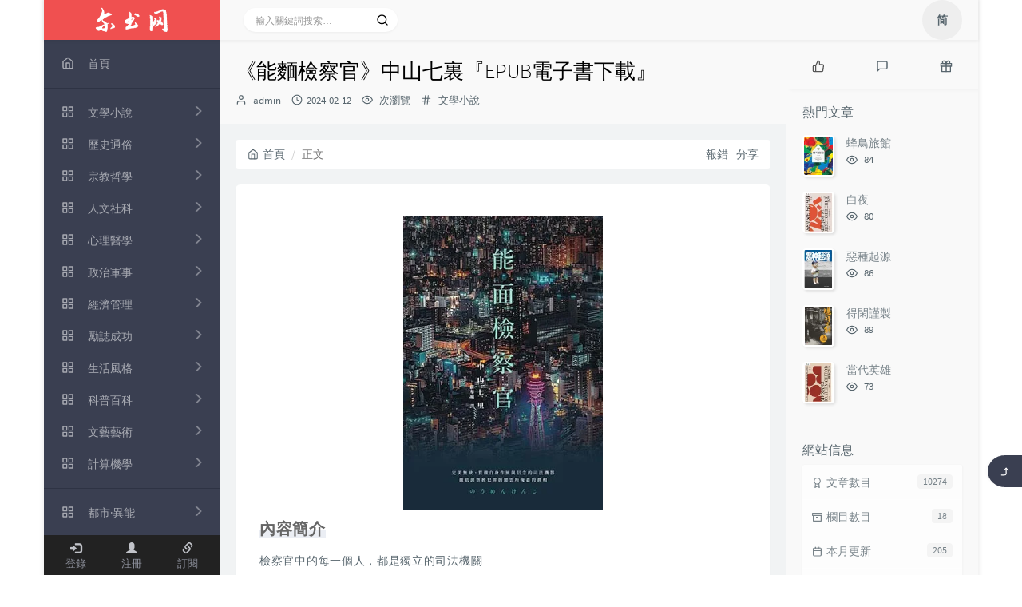

--- FILE ---
content_type: text/html; charset=utf-8
request_url: https://www.ershu.org/book/3164.html
body_size: 9346
content:
<!DOCTYPE HTML>
<html lang="zh-Hant">
<head>
    <meta name="viewport" content="width=device-width, initial-scale=1">
    <meta charset="UTF-8">
    <meta http-equiv="X-UA-Compatible" content="IE=edge, chrome=1">
    <meta name="renderer" content="webkit">
    <meta name="theme-color" content="#ffffff">
    <meta http-equiv="x-dns-prefetch-control" content="on">
    <link rel="dns-prefetch" href="https://www.ershu.org">
    <title>《能麵檢察官》中山七裏 EPUB電子書下載 - 爾書網</title>
    <link rel="icon" type="image/ico" href="/favicon.ico">
    <meta name="keywords" content=",中山七裏,能麵檢察官EPUB下載,能麵檢察官EPUB電子書">
    <meta name="description" content="《能麵檢察官》，檢察官中的每一個人，都是獨立的司法機關絕不察言觀色、絕不揣摩上意、絕不迎合世間的常識完美無缺、貫徹自身作風與信念的司法機器大阪地方檢察廳的王牌・不破俊太郎將一舉揭露龐大組織體係內部的禁忌祕密毫無情緒波動……">
    <script src="/skin/js/jquery.min.js"></script>
    <link rel="stylesheet" href="/skin/css/bootstrap.min.css">
    <script src="/skin/js/bootstrap.min.js"></script>
    <script src="/skin/js/lazysizes.min.js"></script>
    <link rel="stylesheet" href="/skin/css/style.css">
</head>
<body id="body">
  <div id="alllayout" class="app app-aside-fix container app-header-fixed ">
  <!-- headnav -->
<header id="header" class="app-header navbar box-shadow-bottom-lg">
<!-- navbar header交集處 -->
<div id="header_left" class="text-ellipsis navbar-header bg-danger">
	<button class="pull-right visible-xs" ui-toggle-class="show animated animated-lento fadeIn" target=".navbar-collapse">
		<span class="menu-icons"><svg xmlns="http://www.w3.org/2000/svg" width="16px" height="16px" viewBox="0 0 24 24" fill="none" stroke="currentColor" stroke-width="2" stroke-linecap="round" stroke-linejoin="round" class="feather feather-search"><circle cx="11" cy="11" r="8"></circle><line x1="21" y1="21" x2="16.65" y2="16.65"></line></svg></span>
	</button>
	<button class="pull-left visible-xs" ui-toggle-class="off-screen animated" target=".app-aside" ui-scroll="app">
		<span class="menu-icons"><svg xmlns="http://www.w3.org/2000/svg" width="16px" height="16px" viewBox="0 0 24 24" fill="none" stroke="currentColor" stroke-width="2" stroke-linecap="round" stroke-linejoin="round" class="feather feather-menu"><line x1="3" y1="12" x2="21" y2="12"></line><line x1="3" y1="6" x2="21" y2="6"></line><line x1="3" y1="18" x2="21" y2="18"></line></svg></span>
	</button>
	<!-- brand -->
	<a href="/" class="navbar-brand text-lt">
		<span id="navbar-brand-dark" class=""><img src="/skin/img/logo.png" alt="爾書網"></span>
	</a>
	<!-- / brand -->
</div>
<!-- / navbar header -->

<!-- navbar collapse頂部導航 -->
<div id="header_right" class="collapse pos-rlt navbar-collapse bg-white-only">
	<form id="searchform1" class="searchform navbar-form navbar-form-sm navbar-left shift" method="post" role="search" action="/e/search/index.php">
		<div class="form-group">
			<div class="input-group rounded bg-white-pure box-shadow-wrap-normal">
				<input autocomplete="off" id="search_input" type="search" name="keyboard" class="transparent rounded form-control input-sm no-borders padder" required="" placeholder="輸入關鍵詞搜索…">
				<input type="hidden" name="shu" value="tbname">
				<input type="hidden" name="show" value="title">
				<input type="hidden" name="tempid" value="1">
				<ul id="search_tips_drop" class="overflow-y-auto small-scroll-bar dropdown-menu hide" style="display:block;top:30px; left: 0px;">
				</ul>
				<span id="search_submit" class="transparent input-group-btn">
				  <button type="submit" class="transparent btn btn-sm" aria-label="搜索">
					  <span class="feathericons" id="icon-search"><svg xmlns="http://www.w3.org/2000/svg" width="16px" height="16px" viewBox="0 0 24 24" fill="none" stroke="currentColor" stroke-width="2" stroke-linecap="round" stroke-linejoin="round" class="feather feather-search"><circle cx="11" cy="11" r="8"></circle><line x1="21" y1="21" x2="16.65" y2="16.65"></line></svg></span>
				  </button>
			  </span>
			</div>
		</div>
	</form>
	<ul class="nav navbar-nav navbar-right">
		<li class="dropdown"><a id="StranLink" class="dropdown-toggle">簡</a></li>
	</ul>
</div>
<!-- / navbar collapse -->
</header>

    <aside id="aside" class="gpu-speed app-aside hidden-xs bg-dark">
      <!-- aside-wrap -->
<div class="aside-wrap" layout="column">
	<div class="navi-wrap scroll-y scroll-hide" flex>
		<!-- user -->
		<div class="clearfix hidden-xs text-center hide" id="aside-user">
			<div class="dropdown wrapper ">
			<div ui-nav><a href="/"><span class="thumb-lg w-auto-folded avatar m-t-sm"><img src="/skin/img/logob.png" class="img-full img-circle" alt="爾書"></span></a></div>
			<a href="#" data-toggle="dropdown" class="dropdown-toggle hidden-folded"><span class="block m-t-sm"><strong class="font-bold text-lt">一廚爾書</strong></span></a>
			</div>
		</div>
		<!-- / user -->
		
		<!-- nav -->
		<nav ui-nav class="navi clearfix">
			<ul class="nav">

			<li><a href="/" class="auto m-t-sm"><span class="nav-icon"><svg xmlns="http://www.w3.org/2000/svg" width="16px" height="16px" viewBox="0 0 24 24" fill="none" stroke="currentColor" stroke-width="2" stroke-linecap="round" stroke-linejoin="round" class="feather feather-home"><path d="M3 9l9-7 9 7v11a2 2 0 0 1-2 2H5a2 2 0 0 1-2-2z"></path><polyline points="9 22 9 12 15 12 15 22"></polyline></svg></span><span>首頁</span></a></li>
			<li class="line dk hidden-folded"></li>
			<li><a target="_self" href="/type/4_0.html" class ="auto">
			<span class="pull-right text-muted glyphicon glyphicon-menu-right"><b class="badge pull-right"></b></span>
			<span class="nav-icon"><svg xmlns="http://www.w3.org/2000/svg" width="16px" height="16px" viewBox="0 0 24 24" fill="none" stroke="currentColor" stroke-width="2" stroke-linecap="round" stroke-linejoin="round" class="feather feather-grid"><rect x="3" y="3" width="7" height="7"></rect><rect x="14" y="3" width="7" height="7"></rect><rect x="14" y="14" width="7" height="7"></rect><rect x="3" y="14" width="7" height="7"></rect></svg></span>
			<span>文學小說</span></a></li>
			<li><a target="_self" href="/type/6_0.html" class ="auto">
			<span class="pull-right text-muted glyphicon glyphicon-menu-right"><b class="badge pull-right"></b></span>
			<span class="nav-icon"><svg xmlns="http://www.w3.org/2000/svg" width="16px" height="16px" viewBox="0 0 24 24" fill="none" stroke="currentColor" stroke-width="2" stroke-linecap="round" stroke-linejoin="round" class="feather feather-grid"><rect x="3" y="3" width="7" height="7"></rect><rect x="14" y="3" width="7" height="7"></rect><rect x="14" y="14" width="7" height="7"></rect><rect x="3" y="14" width="7" height="7"></rect></svg></span>
			<span>歷史通俗</span></a></li>
			<li><a target="_self" href="/type/10_0.html" class ="auto">
			<span class="pull-right text-muted glyphicon glyphicon-menu-right"><b class="badge pull-right"></b></span>
			<span class="nav-icon"><svg xmlns="http://www.w3.org/2000/svg" width="16px" height="16px" viewBox="0 0 24 24" fill="none" stroke="currentColor" stroke-width="2" stroke-linecap="round" stroke-linejoin="round" class="feather feather-grid"><rect x="3" y="3" width="7" height="7"></rect><rect x="14" y="3" width="7" height="7"></rect><rect x="14" y="14" width="7" height="7"></rect><rect x="3" y="14" width="7" height="7"></rect></svg></span>
			<span>宗教哲學</span></a></li>
			<li><a target="_self" href="/type/5_0.html" class ="auto">
			<span class="pull-right text-muted glyphicon glyphicon-menu-right"><b class="badge pull-right"></b></span>
			<span class="nav-icon"><svg xmlns="http://www.w3.org/2000/svg" width="16px" height="16px" viewBox="0 0 24 24" fill="none" stroke="currentColor" stroke-width="2" stroke-linecap="round" stroke-linejoin="round" class="feather feather-grid"><rect x="3" y="3" width="7" height="7"></rect><rect x="14" y="3" width="7" height="7"></rect><rect x="14" y="14" width="7" height="7"></rect><rect x="3" y="14" width="7" height="7"></rect></svg></span>
			<span>人文社科</span></a></li>
			<li><a target="_self" href="/type/7_0.html" class ="auto">
			<span class="pull-right text-muted glyphicon glyphicon-menu-right"><b class="badge pull-right"></b></span>
			<span class="nav-icon"><svg xmlns="http://www.w3.org/2000/svg" width="16px" height="16px" viewBox="0 0 24 24" fill="none" stroke="currentColor" stroke-width="2" stroke-linecap="round" stroke-linejoin="round" class="feather feather-grid"><rect x="3" y="3" width="7" height="7"></rect><rect x="14" y="3" width="7" height="7"></rect><rect x="14" y="14" width="7" height="7"></rect><rect x="3" y="14" width="7" height="7"></rect></svg></span>
			<span>心理醫學</span></a></li>
			<li><a target="_self" href="/type/8_0.html" class ="auto">
			<span class="pull-right text-muted glyphicon glyphicon-menu-right"><b class="badge pull-right"></b></span>
			<span class="nav-icon"><svg xmlns="http://www.w3.org/2000/svg" width="16px" height="16px" viewBox="0 0 24 24" fill="none" stroke="currentColor" stroke-width="2" stroke-linecap="round" stroke-linejoin="round" class="feather feather-grid"><rect x="3" y="3" width="7" height="7"></rect><rect x="14" y="3" width="7" height="7"></rect><rect x="14" y="14" width="7" height="7"></rect><rect x="3" y="14" width="7" height="7"></rect></svg></span>
			<span>政治軍事</span></a></li>
			<li><a target="_self" href="/type/3_0.html" class ="auto">
			<span class="pull-right text-muted glyphicon glyphicon-menu-right"><b class="badge pull-right"></b></span>
			<span class="nav-icon"><svg xmlns="http://www.w3.org/2000/svg" width="16px" height="16px" viewBox="0 0 24 24" fill="none" stroke="currentColor" stroke-width="2" stroke-linecap="round" stroke-linejoin="round" class="feather feather-grid"><rect x="3" y="3" width="7" height="7"></rect><rect x="14" y="3" width="7" height="7"></rect><rect x="14" y="14" width="7" height="7"></rect><rect x="3" y="14" width="7" height="7"></rect></svg></span>
			<span>經濟管理</span></a></li>
			<li><a target="_self" href="/type/1_0.html" class ="auto">
			<span class="pull-right text-muted glyphicon glyphicon-menu-right"><b class="badge pull-right"></b></span>
			<span class="nav-icon"><svg xmlns="http://www.w3.org/2000/svg" width="16px" height="16px" viewBox="0 0 24 24" fill="none" stroke="currentColor" stroke-width="2" stroke-linecap="round" stroke-linejoin="round" class="feather feather-grid"><rect x="3" y="3" width="7" height="7"></rect><rect x="14" y="3" width="7" height="7"></rect><rect x="14" y="14" width="7" height="7"></rect><rect x="3" y="14" width="7" height="7"></rect></svg></span>
			<span>勵誌成功</span></a></li>
			<li><a target="_self" href="/type/12_0.html" class ="auto">
			<span class="pull-right text-muted glyphicon glyphicon-menu-right"><b class="badge pull-right"></b></span>
			<span class="nav-icon"><svg xmlns="http://www.w3.org/2000/svg" width="16px" height="16px" viewBox="0 0 24 24" fill="none" stroke="currentColor" stroke-width="2" stroke-linecap="round" stroke-linejoin="round" class="feather feather-grid"><rect x="3" y="3" width="7" height="7"></rect><rect x="14" y="3" width="7" height="7"></rect><rect x="14" y="14" width="7" height="7"></rect><rect x="3" y="14" width="7" height="7"></rect></svg></span>
			<span>生活風格</span></a></li>
			<li><a target="_self" href="/type/11_0.html" class ="auto">
			<span class="pull-right text-muted glyphicon glyphicon-menu-right"><b class="badge pull-right"></b></span>
			<span class="nav-icon"><svg xmlns="http://www.w3.org/2000/svg" width="16px" height="16px" viewBox="0 0 24 24" fill="none" stroke="currentColor" stroke-width="2" stroke-linecap="round" stroke-linejoin="round" class="feather feather-grid"><rect x="3" y="3" width="7" height="7"></rect><rect x="14" y="3" width="7" height="7"></rect><rect x="14" y="14" width="7" height="7"></rect><rect x="3" y="14" width="7" height="7"></rect></svg></span>
			<span>科普百科</span></a></li>
			<li><a target="_self" href="/type/9_0.html" class ="auto">
			<span class="pull-right text-muted glyphicon glyphicon-menu-right"><b class="badge pull-right"></b></span>
			<span class="nav-icon"><svg xmlns="http://www.w3.org/2000/svg" width="16px" height="16px" viewBox="0 0 24 24" fill="none" stroke="currentColor" stroke-width="2" stroke-linecap="round" stroke-linejoin="round" class="feather feather-grid"><rect x="3" y="3" width="7" height="7"></rect><rect x="14" y="3" width="7" height="7"></rect><rect x="14" y="14" width="7" height="7"></rect><rect x="3" y="14" width="7" height="7"></rect></svg></span>
			<span>文藝藝術</span></a></li>
			<li><a target="_self" href="/type/2_0.html" class ="auto">
			<span class="pull-right text-muted glyphicon glyphicon-menu-right"><b class="badge pull-right"></b></span>
			<span class="nav-icon"><svg xmlns="http://www.w3.org/2000/svg" width="16px" height="16px" viewBox="0 0 24 24" fill="none" stroke="currentColor" stroke-width="2" stroke-linecap="round" stroke-linejoin="round" class="feather feather-grid"><rect x="3" y="3" width="7" height="7"></rect><rect x="14" y="3" width="7" height="7"></rect><rect x="14" y="14" width="7" height="7"></rect><rect x="3" y="14" width="7" height="7"></rect></svg></span>
			<span>計算機學</span></a></li>
			<li class="line dk"></li>
			<li><a target="_self" href="/type/13_0.html" class ="auto">
			<span class="pull-right text-muted glyphicon glyphicon-menu-right"><b class="badge pull-right"></b></span>
			<span class="nav-icon"><svg xmlns="http://www.w3.org/2000/svg" width="16px" height="16px" viewBox="0 0 24 24" fill="none" stroke="currentColor" stroke-width="2" stroke-linecap="round" stroke-linejoin="round" class="feather feather-grid"><rect x="3" y="3" width="7" height="7"></rect><rect x="14" y="3" width="7" height="7"></rect><rect x="14" y="14" width="7" height="7"></rect><rect x="3" y="14" width="7" height="7"></rect></svg></span>
			<span>都市·異能</span></a></li>
			<li><a target="_self" href="/type/14_0.html" class ="auto">
			<span class="pull-right text-muted glyphicon glyphicon-menu-right"><b class="badge pull-right"></b></span>
			<span class="nav-icon"><svg xmlns="http://www.w3.org/2000/svg" width="16px" height="16px" viewBox="0 0 24 24" fill="none" stroke="currentColor" stroke-width="2" stroke-linecap="round" stroke-linejoin="round" class="feather feather-grid"><rect x="3" y="3" width="7" height="7"></rect><rect x="14" y="3" width="7" height="7"></rect><rect x="14" y="14" width="7" height="7"></rect><rect x="3" y="14" width="7" height="7"></rect></svg></span>
			<span>玄幻·奇幻</span></a></li>
			<li><a target="_self" href="/type/15_0.html" class ="auto">
			<span class="pull-right text-muted glyphicon glyphicon-menu-right"><b class="badge pull-right"></b></span>
			<span class="nav-icon"><svg xmlns="http://www.w3.org/2000/svg" width="16px" height="16px" viewBox="0 0 24 24" fill="none" stroke="currentColor" stroke-width="2" stroke-linecap="round" stroke-linejoin="round" class="feather feather-grid"><rect x="3" y="3" width="7" height="7"></rect><rect x="14" y="3" width="7" height="7"></rect><rect x="14" y="14" width="7" height="7"></rect><rect x="3" y="14" width="7" height="7"></rect></svg></span>
			<span>武俠·仙俠</span></a></li>
			<li><a target="_self" href="/type/18_0.html" class ="auto">
			<span class="pull-right text-muted glyphicon glyphicon-menu-right"><b class="badge pull-right"></b></span>
			<span class="nav-icon"><svg xmlns="http://www.w3.org/2000/svg" width="16px" height="16px" viewBox="0 0 24 24" fill="none" stroke="currentColor" stroke-width="2" stroke-linecap="round" stroke-linejoin="round" class="feather feather-grid"><rect x="3" y="3" width="7" height="7"></rect><rect x="14" y="3" width="7" height="7"></rect><rect x="14" y="14" width="7" height="7"></rect><rect x="3" y="14" width="7" height="7"></rect></svg></span>
			<span>軍事·歷史</span></a></li>
			<li><a target="_self" href="/type/16_0.html" class ="auto">
			<span class="pull-right text-muted glyphicon glyphicon-menu-right"><b class="badge pull-right"></b></span>
			<span class="nav-icon"><svg xmlns="http://www.w3.org/2000/svg" width="16px" height="16px" viewBox="0 0 24 24" fill="none" stroke="currentColor" stroke-width="2" stroke-linecap="round" stroke-linejoin="round" class="feather feather-grid"><rect x="3" y="3" width="7" height="7"></rect><rect x="14" y="3" width="7" height="7"></rect><rect x="14" y="14" width="7" height="7"></rect><rect x="3" y="14" width="7" height="7"></rect></svg></span>
			<span>遊戲·科幻</span></a></li>
			<li><a target="_self" href="/type/17_0.html" class ="auto">
			<span class="pull-right text-muted glyphicon glyphicon-menu-right"><b class="badge pull-right"></b></span>
			<span class="nav-icon"><svg xmlns="http://www.w3.org/2000/svg" width="16px" height="16px" viewBox="0 0 24 24" fill="none" stroke="currentColor" stroke-width="2" stroke-linecap="round" stroke-linejoin="round" class="feather feather-grid"><rect x="3" y="3" width="7" height="7"></rect><rect x="14" y="3" width="7" height="7"></rect><rect x="14" y="14" width="7" height="7"></rect><rect x="3" y="14" width="7" height="7"></rect></svg></span>
			<span>驚悚·靈異</span></a></li>
			<li class="line dk"></li>
			<li><a target="_self" href="/about.html" class ="auto"><span class="nav-icon"><svg xmlns="http://www.w3.org/2000/svg" width="16px" height="16px" viewBox="0 0 24 24" fill="none" stroke="currentColor" stroke-width="2" stroke-linecap="round" stroke-linejoin="round" class="feather feather-coffee"><path d="M18 8h1a4 4 0 0 1 0 8h-1"></path><path d="M2 8h16v9a4 4 0 0 1-4 4H6a4 4 0 0 1-4-4V8z"></path><line x1="6" y1="1" x2="6" y2="4"></line><line x1="10" y1="1" x2="10" y2="4"></line><line x1="14" y1="1" x2="14" y2="4"></line></svg></span><span>關於</span></a></li>
			</ul>
	  </nav>
	  <!-- / nav -->
	</div>
	
	<!-- left footer -->
	<div id="left_footer" class="footer wrapper-xs text-center nav-xs lt">
<script src="/e/member/login/loginjs.php"></script>
	</div>
</div>
      <!-- / aside-wrap -->
    </aside>

    <!-- content -->
    <div id="content" class="app-content">
      <main class="app-content-body">
        <div class="hbox hbox-auto-xs hbox-auto-sm">
          <!-- 中部文章 --><div class="col center-part" id="post-panel">
             <header id="small_widgets" class="bg-light lter wrapper-md">
             <h1 class="entry-title m-n font-thin text-black l-h">《能麵檢察官》中山七裏『EPUB電子書下載』</h1>
             <ul class="entry-meta text-muted list-inline m-b-none small post-head-icon">
               <!--作者-->
               <li class="meta-author"><span class="post-icons"><svg xmlns="http://www.w3.org/2000/svg" width="16px" height="16px" viewBox="0 0 24 24" fill="none" stroke="currentColor" stroke-width="2" stroke-linecap="round" stroke-linejoin="round" class="feather feather-user"><path d="M20 21v-2a4 4 0 0 0-4-4H8a4 4 0 0 0-4 4v2"></path><circle cx="12" cy="7" r="4"></circle></svg></span><span class="sr-only">博主：</span> admin</li>
               <!--發布時間-->
               <li class="meta-date" data-toggle="tooltip" data-html="true" data-original-title="2021 年 12 月 15 日 02 : 30  PM"><span class="post-icons"><svg xmlns="http://www.w3.org/2000/svg" width="16px" height="16px" viewBox="0 0 24 24" fill="none" stroke="currentColor" stroke-width="2" stroke-linecap="round" stroke-linejoin="round" class="feather feather-clock"><circle cx="12" cy="12" r="10"></circle><polyline points="12 6 12 12 16 14"></polyline></svg></span><span class="sr-only">發布時間：</span><time class="meta-value">2024-02-12</time></li>
               <!--瀏覽數-->
               <li class="meta-views"><span class="post-icons"><svg xmlns="http://www.w3.org/2000/svg" width="16px" height="16px" viewBox="0 0 24 24" fill="none" stroke="currentColor" stroke-width="2" stroke-linecap="round" stroke-linejoin="round" class="feather feather-eye"><path d="M1 12s4-8 11-8 11 8 11 8-4 8-11 8-11-8-11-8z"></path><circle cx="12" cy="12" r="3"></circle></svg></span><span class="meta-value"> 次瀏覽</span></li>
               <!--分類-->
               <li class="meta-categories"><span class="post-icons"><svg xmlns="http://www.w3.org/2000/svg" width="16px" height="16px" viewBox="0 0 24 24" fill="none" stroke="currentColor" stroke-width="2" stroke-linecap="round" stroke-linejoin="round" class="feather feather-hash"><line x1="4" y1="9" x2="20" y2="9"></line><line x1="4" y1="15" x2="20" y2="15"></line><line x1="10" y1="3" x2="8" y2="21"></line><line x1="16" y1="3" x2="14" y2="21"></line></svg></span><span class="sr-only">分類：</span> <span class="meta-value"><a href="/type/4_0.html">文學小說</a></span></li>
             </ul>
             </header>

            <div class="wrapper-md">
              <ol class="breadcrumb bg-white-pure" itemscope="">
                <li><a href="/" itemprop="breadcrumb" title="" data-toggle="tooltip" data-original-title="返回首頁"><span class="home-icons"><svg xmlns="http://www.w3.org/2000/svg" width="16px" height="16px" viewBox="0 0 24 24" fill="none" stroke="currentColor" stroke-width="2" stroke-linecap="round" stroke-linejoin="round" class="feather feather-home"><path d="M3 9l9-7 9 7v11a2 2 0 0 1-2 2H5a2 2 0 0 1-2-2z"></path><polyline points="9 22 9 12 15 12 15 22"></polyline></svg></span>首頁</a></li>
                <li class="active">正文&nbsp;&nbsp;</li>
                <div style="float:right;"><span style="padding-right: 10px;"><a href="/e/public/report/?classid=4&id=3164" target="_blank" class="active" data-toggle="tooltip" data-original-title="建議報錯">報錯</a></span><a id="share" href="javascript:void(0);" title="複製鏈接分享" data-clipboard-text="https://www.ershu.org/book/3164.html" data-toggle="tooltip" data-original-title="複製鏈接分享">分享</a></div>
              </ol>
              <div id="postpage" class="blog-post"><article class="single-post panel">
                <div id="post-content" class="wrapper-lg">
<p><img src="/skin/img/loading.svg" data-src="/images/2024-02/a4a897340672cf4fce5478c3add8767c.jpg_0x0q80.webp" class="block lazyload" alt="《能麵檢察官》封麵"></p>
<h2>內容簡介</h2>
<p>檢察官中的每一個人，都是獨立的司法機關</p><p>絕不察言觀色、絕不揣摩上意、絕不迎合世間的常識</p><p>完美無缺、貫徹自身作風與信念的司法機器</p><p>大阪地方檢察廳的王牌・不破俊太郎</p><p>將一舉揭露龐大組織體係內部的禁忌祕密</p><p>毫無情緒波動的「孤狼檢察官」╳情感表露無遺的「新人事務官」</p><p>聯手迎戰潛藏於命案背後的一連串挑戰</p><p>徹底洞察被犯罪的闇雲所掩蓋的真相</p><p>★日本廣大讀者最期待能與律師•禦子柴禮司展開法庭對決的人物。</p><p>★「逆轉的帝王」中山七裏筆下背景最為神祕的主角、孤高的法界新英雄誕生！</p><p>★限量！燙銀流水編號親簽版，採用義大利絲紋紙，由中山七裏親簽蓋印，值得書迷珍藏！</p><p>「我沒有要故意與他們為敵。我隻是在盡自己的本分。」</p><p>——連戰皆捷、背景成謎的大阪地檢王牌・不破俊太郎</p><p>「我是不破檢察官專屬的檢察事務官。是檢察官的手腳，或者是影子。」</p><p>——以副檢察官為目標、滿腔熱血的新人・惣領美晴</p><p>在事件搜查過程中浮現的疑點，牽連出幕後不為人知的驚人事實。</p><p>當公理、信念與組織、群體意識發生衝突之際，我們又該如何做出最正確的抉擇？</p><p>換作是你，是否能鼓起為了追求真相而力排眾議的勇氣？</p><p>一個是走在自我堅持與道路上、卻被視為離經叛道的孤高之人。</p><p>一個是滿懷誌向與抱負、卻因為嚴苛的評價與際遇而產生自我懷疑的熱血新人。</p><p>這對不管是性格、經驗、想法等都存在巨大差異的上司與下屬搭檔，即將為「逆轉的帝王」中山七裏的筆下世界觀開拓出全新的篇章！</p><p>對司法工作滿懷熱情的新人事務官惣領美晴剛來到大阪地方檢察廳上任，立即就遭遇了意想不到的震撼教育。原因在於她的上司不管是在檢察廳還是法界，都可以說是個不同於常人的存在。</p><p>大阪地方檢察廳的王牌・不破俊太郎，無論遭逢什麼壓力都不為所動、臉上神情分毫未變，就好像戴著日本傳統藝能——能樂中使用的能麵那樣，因而在背地裡被人稱為「能麵檢察官」。儘管能力出眾，卻極度缺乏為人處世的社交性和柔軟身段，因此在大阪地檢就是個宛如孤狼般的存在。</p><p>某日，引起社會譁然的西成區跟蹤狂殺人案件被交付到不破的手上。然而，在不破依循自己的行事準則進行調查的過程中，不僅證實了嫌疑人的不在場證明、讓案情出現了翻轉的可能性，甚至還察覺到有部分的搜查資料竟然離奇消失了。以這些失落的資料為契機，情勢竟然一口氣發展成足以動搖大阪府警的重大醜聞……</p><p>而美晴也將跟隨這位獨樹一格、卻被大阪府警界內部視為「叛徒」的上司，在近乎毫無友軍支援的情況下探究跟蹤狂殺人案件中失落的環節與被隱蔽的真相。</p><p></p><p></p>
<h2>作者簡介</h2>
<p>作者簡介</p><p>中山七裏</p><p></p><p>1961年出生於岐阜縣。因多在故事中演出關鍵的劇情翻轉，因而被喻為「逆轉的帝王」（どんでん返しの帝王）。</p><p>以《再見，德布西》榮獲2009年第8屆「這本推理小說真厲害！」大獎，並於2010年正式出道。而另一本作品《連續殺人鬼青蛙男》也於同年度晉級到最終評選階段，中山七裏也因此成為史上首位同時有兩部作品入圍該獎項的作家。</p><p>產量豐富，涉及領域廣泛。筆下幾個主要角色係列與尚未構成係列的作品人物共享同一世界觀，經常在各自的作品中相互串場、連結、甚至主客互換，構成可稱之為「中山七裏作品世界觀」的龐大劇情體係。</p><p>譯者簡介</p><p>緋華璃（Hikari）</p><p>不知不覺，在全職日文翻譯這條路上踽踽獨行十餘年，未能譯作等身，但求無愧於心，不負有幸相遇的每一個文字。</p>
<h2>目錄</h2>
一、麵無表情的檢察官<br/>二、證據不足的嫌犯<br/>三、數量不合的資料<br/>四、喪失威信的組織<br/>五、沒有盡頭的負債<br/>······
<p></p>
<div class="download">[ <a href="/e/DownSys/DownSoft/?classid=4&id=3164&pathid=0" title="能麵檢察官下載地址" target="_blank">能麵檢察官下載地址【免費下載】</a> ]</div>

<div class="show-foot">
  <div class="notebook" data-toggle="tooltip" data-original-title="2024 年 02 月 12 日 10 : 51AM"><i class="fontello fontello-clock-o"></i><span>最後修改：2024 年 02 月 12 日</span></div>
  <div class="copyright" data-toggle="tooltip" data-html="true" data-original-title="轉載請保留本文轉載地址，著作權歸原作者所有"><span>© 允許規範轉載</span></div>
</div>
                </div>
                
              </article></div>
              <nav class="m-t-lg m-b-lg"><ul class="pager">
                <li class="next"> <a class="box-shadow-wrap-normal" href="/book/3165.html" title="" data-toggle="tooltip" data-original-title="你好下北澤"> 下一篇 </a></li>
                <li class="previous"> <a class="box-shadow-wrap-normal" href="/book/3163.html" title="" data-toggle="tooltip" data-original-title="摩托日記"> 上一篇 </a></li>
              </ul></nav>

            </div>
          </div>
          <!-- 右側 -->
<aside id="rightAside" class="asideBar col w-md bg-white-only bg-auto no-border-xs" role="complementary">
    <div id="sidebar">
		<section id="tabs-4" class="widget widget_tabs clear">
			<div class="nav-tabs-alt no-js-hide">
				<ul class="nav nav-tabs nav-justified box-shadow-bottom-normal tablist" role="tablist">
				<li data-index="0" class="active" role="presentation"> <a data-target="#widget-tabs-4-hots" role="tab" aria-controls="widget-tabs-4-hots" aria-expanded="true" data-toggle="tab"><div class="sidebar-icon wrapper-sm"><svg xmlns="http://www.w3.org/2000/svg" width="16px" height="16px" viewBox="0 0 24 24" fill="none" stroke="currentColor" stroke-width="2" stroke-linecap="round" stroke-linejoin="round" class="feather feather-thumbs-up"><path d="M14 9V5a3 3 0 0 0-3-3l-4 9v11h11.28a2 2 0 0 0 2-1.7l1.38-9a2 2 0 0 0-2-2.3zM7 22H4a2 2 0 0 1-2-2v-7a2 2 0 0 1 2-2h3"></path></svg></div><span class="sr-only">熱門文章</span> </a></li>
				<li data-index="1" role="presentation"> <a data-target="#widget-tabs-4-news" role="tab" aria-controls="widget-tabs-4-news" aria-expanded="false" data-toggle="tab"><div class="sidebar-icon wrapper-sm"><svg xmlns="http://www.w3.org/2000/svg" width="16px" height="16px" viewBox="0 0 24 24" fill="none" stroke="currentColor" stroke-width="2" stroke-linecap="round" stroke-linejoin="round" class="feather feather-message-square"><path d="M21 15a2 2 0 0 1-2 2H7l-4 4V5a2 2 0 0 1 2-2h14a2 2 0 0 1 2 2z"></path></svg></div> <span class="sr-only">最新文章</span> </a></li>
				<li data-index="2" role="presentation"> <a data-target="#widget-tabs-4-random" role="tab" aria-controls="widget-tabs-4-random" aria-expanded="false" data-toggle="tab"> <div class="sidebar-icon wrapper-sm"><svg xmlns="http://www.w3.org/2000/svg" width="16px" height="16px" viewBox="0 0 24 24" fill="none" stroke="currentColor" stroke-width="2" stroke-linecap="round" stroke-linejoin="round" class="feather feather-gift"><polyline points="20 12 20 22 4 22 4 12"></polyline><rect x="2" y="7" width="20" height="5"></rect><line x1="12" y1="22" x2="12" y2="7"></line><path d="M12 7H7.5a2.5 2.5 0 0 1 0-5C11 2 12 7 12 7z"></path><path d="M12 7h4.5a2.5 2.5 0 0 0 0-5C13 2 12 7 12 7z"></path></svg></div>  <span class="sr-only">隨機文章</span></a></li>
				<span class="navs-slider-bar"></span>
				</ul>
            </div>
			
			<div class="tab-content">
			<!--熱門文章-->
			<div id="widget-tabs-4-hots" class="tab-pane  fade wrapper-md active in" role="tabpanel">
				<h5 class="widget-title m-t-none text-md">熱門文章</h5>
				<ul class="list-group no-bg no-borders pull-in m-b-none">
				<li class="list-group-item">
					<a href="/book/10304.html" class="pull-left thumb-sm m-r"><img src="/images/2026-01/03f793975c579dd0f712b52cffeeee57.jpg_60x80q80.webp" class="img-40px normal-shadow img-square" alt="蜂鳥旅館"></a>
					<div class="clear">
						<h4 class="h5 l-h text-second"> <a href="/book/10304.html" title="蜂鳥旅館"> 蜂鳥旅館 </a></h4>
						<small class="text-muted post-head-icon"><span class="meta-views"> <span class="right-small-icons"><svg xmlns="http://www.w3.org/2000/svg" width="16px" height="16px" viewBox="0 0 24 24" fill="none" stroke="currentColor" stroke-width="2" stroke-linecap="round" stroke-linejoin="round" class="feather feather-eye"><path d="M1 12s4-8 11-8 11 8 11 8-4 8-11 8-11-8-11-8z"></path><circle cx="12" cy="12" r="3"></circle></svg></span>  <span class="sr-only">瀏覽數：</span> <span class="meta-value">84</span></span></small>
					</div>
				</li>
				<li class="list-group-item">
					<a href="/book/10303.html" class="pull-left thumb-sm m-r"><img src="/images/2026-01/65bd2ea95d7f66ec22f6c03fae9903dc.jpg_60x80q80.webp" class="img-40px normal-shadow img-square" alt="白夜"></a>
					<div class="clear">
						<h4 class="h5 l-h text-second"> <a href="/book/10303.html" title="白夜"> 白夜 </a></h4>
						<small class="text-muted post-head-icon"><span class="meta-views"> <span class="right-small-icons"><svg xmlns="http://www.w3.org/2000/svg" width="16px" height="16px" viewBox="0 0 24 24" fill="none" stroke="currentColor" stroke-width="2" stroke-linecap="round" stroke-linejoin="round" class="feather feather-eye"><path d="M1 12s4-8 11-8 11 8 11 8-4 8-11 8-11-8-11-8z"></path><circle cx="12" cy="12" r="3"></circle></svg></span>  <span class="sr-only">瀏覽數：</span> <span class="meta-value">80</span></span></small>
					</div>
				</li>
				<li class="list-group-item">
					<a href="/book/10302.html" class="pull-left thumb-sm m-r"><img src="/images/2026-01/5feb2763e92b519d32b67ff13d924bb2.jpg_60x80q80.webp" class="img-40px normal-shadow img-square" alt="惡種起源"></a>
					<div class="clear">
						<h4 class="h5 l-h text-second"> <a href="/book/10302.html" title="惡種起源"> 惡種起源 </a></h4>
						<small class="text-muted post-head-icon"><span class="meta-views"> <span class="right-small-icons"><svg xmlns="http://www.w3.org/2000/svg" width="16px" height="16px" viewBox="0 0 24 24" fill="none" stroke="currentColor" stroke-width="2" stroke-linecap="round" stroke-linejoin="round" class="feather feather-eye"><path d="M1 12s4-8 11-8 11 8 11 8-4 8-11 8-11-8-11-8z"></path><circle cx="12" cy="12" r="3"></circle></svg></span>  <span class="sr-only">瀏覽數：</span> <span class="meta-value">86</span></span></small>
					</div>
				</li>
				<li class="list-group-item">
					<a href="/book/10301.html" class="pull-left thumb-sm m-r"><img src="/images/2026-01/9f802d5c476f8375f427e297212b414b.jpg_60x80q80.webp" class="img-40px normal-shadow img-square" alt="得閑謹製"></a>
					<div class="clear">
						<h4 class="h5 l-h text-second"> <a href="/book/10301.html" title="得閑謹製"> 得閑謹製 </a></h4>
						<small class="text-muted post-head-icon"><span class="meta-views"> <span class="right-small-icons"><svg xmlns="http://www.w3.org/2000/svg" width="16px" height="16px" viewBox="0 0 24 24" fill="none" stroke="currentColor" stroke-width="2" stroke-linecap="round" stroke-linejoin="round" class="feather feather-eye"><path d="M1 12s4-8 11-8 11 8 11 8-4 8-11 8-11-8-11-8z"></path><circle cx="12" cy="12" r="3"></circle></svg></span>  <span class="sr-only">瀏覽數：</span> <span class="meta-value">89</span></span></small>
					</div>
				</li>
				<li class="list-group-item">
					<a href="/book/10300.html" class="pull-left thumb-sm m-r"><img src="/images/2026-01/7ef947365ec2e1f672f736af49959fb8.jpg_60x80q80.webp" class="img-40px normal-shadow img-square" alt="當代英雄"></a>
					<div class="clear">
						<h4 class="h5 l-h text-second"> <a href="/book/10300.html" title="當代英雄"> 當代英雄 </a></h4>
						<small class="text-muted post-head-icon"><span class="meta-views"> <span class="right-small-icons"><svg xmlns="http://www.w3.org/2000/svg" width="16px" height="16px" viewBox="0 0 24 24" fill="none" stroke="currentColor" stroke-width="2" stroke-linecap="round" stroke-linejoin="round" class="feather feather-eye"><path d="M1 12s4-8 11-8 11 8 11 8-4 8-11 8-11-8-11-8z"></path><circle cx="12" cy="12" r="3"></circle></svg></span>  <span class="sr-only">瀏覽數：</span> <span class="meta-value">73</span></span></small>
					</div>
				</li>
				</ul>
			</div>
			<!--最新文章-->
			<div id="widget-tabs-4-news" class="tab-pane fade wrapper-md no-js-show" role="tabpanel">
				<h5 class="widget-title m-t-none text-md">最新文章</h5>
				<ul class="list-group no-borders pull-in auto m-b-none no-bg">
				<li class="list-group-item">
					<a href="/book/10304.html" class="pull-left thumb-sm m-r"><img src="/images/2026-01/03f793975c579dd0f712b52cffeeee57.jpg_60x80q80.webp" class="img-40px normal-shadow img-square" alt="蜂鳥旅館"></a>
					<div class="clear">
						<h4 class="h5 l-h text-second"> <a href="/book/10304.html" title="蜂鳥旅館"> 蜂鳥旅館 </a></h4>
						<small class="text-muted post-head-icon"><span class="meta-views"> <span class="right-small-icons"><svg xmlns="http://www.w3.org/2000/svg" width="16px" height="16px" viewBox="0 0 24 24" fill="none" stroke="currentColor" stroke-width="2" stroke-linecap="round" stroke-linejoin="round" class="feather feather-eye"><path d="M1 12s4-8 11-8 11 8 11 8-4 8-11 8-11-8-11-8z"></path><circle cx="12" cy="12" r="3"></circle></svg></span>  <span class="sr-only">瀏覽數：</span> <span class="meta-value">84</span></span></small>
					</div>
				</li>
				<li class="list-group-item">
					<a href="/book/10303.html" class="pull-left thumb-sm m-r"><img src="/images/2026-01/65bd2ea95d7f66ec22f6c03fae9903dc.jpg_60x80q80.webp" class="img-40px normal-shadow img-square" alt="白夜"></a>
					<div class="clear">
						<h4 class="h5 l-h text-second"> <a href="/book/10303.html" title="白夜"> 白夜 </a></h4>
						<small class="text-muted post-head-icon"><span class="meta-views"> <span class="right-small-icons"><svg xmlns="http://www.w3.org/2000/svg" width="16px" height="16px" viewBox="0 0 24 24" fill="none" stroke="currentColor" stroke-width="2" stroke-linecap="round" stroke-linejoin="round" class="feather feather-eye"><path d="M1 12s4-8 11-8 11 8 11 8-4 8-11 8-11-8-11-8z"></path><circle cx="12" cy="12" r="3"></circle></svg></span>  <span class="sr-only">瀏覽數：</span> <span class="meta-value">80</span></span></small>
					</div>
				</li>
				<li class="list-group-item">
					<a href="/book/10302.html" class="pull-left thumb-sm m-r"><img src="/images/2026-01/5feb2763e92b519d32b67ff13d924bb2.jpg_60x80q80.webp" class="img-40px normal-shadow img-square" alt="惡種起源"></a>
					<div class="clear">
						<h4 class="h5 l-h text-second"> <a href="/book/10302.html" title="惡種起源"> 惡種起源 </a></h4>
						<small class="text-muted post-head-icon"><span class="meta-views"> <span class="right-small-icons"><svg xmlns="http://www.w3.org/2000/svg" width="16px" height="16px" viewBox="0 0 24 24" fill="none" stroke="currentColor" stroke-width="2" stroke-linecap="round" stroke-linejoin="round" class="feather feather-eye"><path d="M1 12s4-8 11-8 11 8 11 8-4 8-11 8-11-8-11-8z"></path><circle cx="12" cy="12" r="3"></circle></svg></span>  <span class="sr-only">瀏覽數：</span> <span class="meta-value">86</span></span></small>
					</div>
				</li>
				<li class="list-group-item">
					<a href="/book/10301.html" class="pull-left thumb-sm m-r"><img src="/images/2026-01/9f802d5c476f8375f427e297212b414b.jpg_60x80q80.webp" class="img-40px normal-shadow img-square" alt="得閑謹製"></a>
					<div class="clear">
						<h4 class="h5 l-h text-second"> <a href="/book/10301.html" title="得閑謹製"> 得閑謹製 </a></h4>
						<small class="text-muted post-head-icon"><span class="meta-views"> <span class="right-small-icons"><svg xmlns="http://www.w3.org/2000/svg" width="16px" height="16px" viewBox="0 0 24 24" fill="none" stroke="currentColor" stroke-width="2" stroke-linecap="round" stroke-linejoin="round" class="feather feather-eye"><path d="M1 12s4-8 11-8 11 8 11 8-4 8-11 8-11-8-11-8z"></path><circle cx="12" cy="12" r="3"></circle></svg></span>  <span class="sr-only">瀏覽數：</span> <span class="meta-value">89</span></span></small>
					</div>
				</li>
				<li class="list-group-item">
					<a href="/book/10300.html" class="pull-left thumb-sm m-r"><img src="/images/2026-01/7ef947365ec2e1f672f736af49959fb8.jpg_60x80q80.webp" class="img-40px normal-shadow img-square" alt="當代英雄"></a>
					<div class="clear">
						<h4 class="h5 l-h text-second"> <a href="/book/10300.html" title="當代英雄"> 當代英雄 </a></h4>
						<small class="text-muted post-head-icon"><span class="meta-views"> <span class="right-small-icons"><svg xmlns="http://www.w3.org/2000/svg" width="16px" height="16px" viewBox="0 0 24 24" fill="none" stroke="currentColor" stroke-width="2" stroke-linecap="round" stroke-linejoin="round" class="feather feather-eye"><path d="M1 12s4-8 11-8 11 8 11 8-4 8-11 8-11-8-11-8z"></path><circle cx="12" cy="12" r="3"></circle></svg></span>  <span class="sr-only">瀏覽數：</span> <span class="meta-value">73</span></span></small>
					</div>
				</li>
				</ul>
			</div>
			<!--隨機文章-->
			<div id="widget-tabs-4-random" class="tab-pane fade wrapper-md no-js-show" role="tabpanel">
				<h5 class="widget-title m-t-none text-md">隨機文章</h5>
				<ul class="list-group no-bg no-borders pull-in">
				<li class="list-group-item">
					<a href="/book/5133.html" class="pull-left thumb-sm m-r"><img src="/images/2024-09/31a25ecff3bc45d4c567c3549b1f29da.jpg_60x80q80.webp" class="img-40px normal-shadow img-square" alt="冬至前夜"></a>
					<div class="clear">
						<h4 class="h5 l-h text-second"> <a href="/book/5133.html" title="冬至前夜"> 冬至前夜 </a></h4>
						<small class="text-muted post-head-icon"><span class="meta-views"> <span class="right-small-icons"><svg xmlns="http://www.w3.org/2000/svg" width="16px" height="16px" viewBox="0 0 24 24" fill="none" stroke="currentColor" stroke-width="2" stroke-linecap="round" stroke-linejoin="round" class="feather feather-eye"><path d="M1 12s4-8 11-8 11 8 11 8-4 8-11 8-11-8-11-8z"></path><circle cx="12" cy="12" r="3"></circle></svg></span>  <span class="sr-only">瀏覽數：</span> <span class="meta-value">906</span></span></small>
					</div>
				</li>
				<li class="list-group-item">
					<a href="/book/4879.html" class="pull-left thumb-sm m-r"><img src="/images/2024-08/22d1046bf3919a655efa0f989ba72b28.jpg_60x80q80.webp" class="img-40px normal-shadow img-square" alt="雷蒙·阿隆回憶錄"></a>
					<div class="clear">
						<h4 class="h5 l-h text-second"> <a href="/book/4879.html" title="雷蒙·阿隆回憶錄"> 雷蒙·阿隆回憶錄 </a></h4>
						<small class="text-muted post-head-icon"><span class="meta-views"> <span class="right-small-icons"><svg xmlns="http://www.w3.org/2000/svg" width="16px" height="16px" viewBox="0 0 24 24" fill="none" stroke="currentColor" stroke-width="2" stroke-linecap="round" stroke-linejoin="round" class="feather feather-eye"><path d="M1 12s4-8 11-8 11 8 11 8-4 8-11 8-11-8-11-8z"></path><circle cx="12" cy="12" r="3"></circle></svg></span>  <span class="sr-only">瀏覽數：</span> <span class="meta-value">820</span></span></small>
					</div>
				</li>
				<li class="list-group-item">
					<a href="/book/2216.html" class="pull-left thumb-sm m-r"><img src="/images/2023-08/d963bbc35afb6d09706f7344087dd1c8.jpg_60x80q80.webp" class="img-40px normal-shadow img-square" alt="埃及諸神"></a>
					<div class="clear">
						<h4 class="h5 l-h text-second"> <a href="/book/2216.html" title="埃及諸神"> 埃及諸神 </a></h4>
						<small class="text-muted post-head-icon"><span class="meta-views"> <span class="right-small-icons"><svg xmlns="http://www.w3.org/2000/svg" width="16px" height="16px" viewBox="0 0 24 24" fill="none" stroke="currentColor" stroke-width="2" stroke-linecap="round" stroke-linejoin="round" class="feather feather-eye"><path d="M1 12s4-8 11-8 11 8 11 8-4 8-11 8-11-8-11-8z"></path><circle cx="12" cy="12" r="3"></circle></svg></span>  <span class="sr-only">瀏覽數：</span> <span class="meta-value">1776</span></span></small>
					</div>
				</li>
				<li class="list-group-item">
					<a href="/book/1389.html" class="pull-left thumb-sm m-r"><img src="/images/2023-02/a1bdaf0098a0a6f7408d003f0886b858.jpg_60x80q80.webp" class="img-40px normal-shadow img-square" alt="羅塞塔夫人"></a>
					<div class="clear">
						<h4 class="h5 l-h text-second"> <a href="/book/1389.html" title="羅塞塔夫人"> 羅塞塔夫人 </a></h4>
						<small class="text-muted post-head-icon"><span class="meta-views"> <span class="right-small-icons"><svg xmlns="http://www.w3.org/2000/svg" width="16px" height="16px" viewBox="0 0 24 24" fill="none" stroke="currentColor" stroke-width="2" stroke-linecap="round" stroke-linejoin="round" class="feather feather-eye"><path d="M1 12s4-8 11-8 11 8 11 8-4 8-11 8-11-8-11-8z"></path><circle cx="12" cy="12" r="3"></circle></svg></span>  <span class="sr-only">瀏覽數：</span> <span class="meta-value">1172</span></span></small>
					</div>
				</li>
				<li class="list-group-item">
					<a href="/book/8901.html" class="pull-left thumb-sm m-r"><img src="/images/2025-10/47e7d897449ce9a99ce51e3f6edc05b2.jpg_60x80q80.webp" class="img-40px normal-shadow img-square" alt="雲朵的道路"></a>
					<div class="clear">
						<h4 class="h5 l-h text-second"> <a href="/book/8901.html" title="雲朵的道路"> 雲朵的道路 </a></h4>
						<small class="text-muted post-head-icon"><span class="meta-views"> <span class="right-small-icons"><svg xmlns="http://www.w3.org/2000/svg" width="16px" height="16px" viewBox="0 0 24 24" fill="none" stroke="currentColor" stroke-width="2" stroke-linecap="round" stroke-linejoin="round" class="feather feather-eye"><path d="M1 12s4-8 11-8 11 8 11 8-4 8-11 8-11-8-11-8z"></path><circle cx="12" cy="12" r="3"></circle></svg></span>  <span class="sr-only">瀏覽數：</span> <span class="meta-value">252</span></span></small>
					</div>
				</li>
				</ul>
			</div>
		</div>
        </section>
		
		<!-- 博客信息 -->
		<section id="blog_info" class="widget widget_categories wrapper-md clear">
			<h5 class="widget-title m-t-none text-md">網站信息</h5>
			<ul class="list-group box-shadow-wrap-normal">
				<li class="list-group-item text-second"><span class="blog-info-icons"> <svg xmlns="http://www.w3.org/2000/svg" width="16px" height="16px" viewBox="0 0 24 24" fill="none" stroke="currentColor" stroke-width="2" stroke-linecap="round" stroke-linejoin="round" class="feather feather-award"><circle cx="12" cy="8" r="7"></circle><polyline points="8.21 13.89 7 23 12 20 17 23 15.79 13.88"></polyline></svg></span> <span class="badge pull-right">10274</span>文章數目</li>
				<li class="list-group-item text-second"><span class="blog-info-icons"> <svg xmlns="http://www.w3.org/2000/svg" width="16px" height="16px" viewBox="0 0 24 24" fill="none" stroke="currentColor" stroke-width="2" stroke-linecap="round" stroke-linejoin="round" class="feather feather-archive"><polyline points="21 8 21 21 3 21 3 8"></polyline><rect x="1" y="3" width="22" height="5"></rect><line x1="10" y1="12" x2="14" y2="12"></line></svg></span><span class="badge pull-right">18</span>欄目數目</li>
				<li class="list-group-item text-second"><span class="blog-info-icons"> <svg xmlns="http://www.w3.org/2000/svg" width="16px" height="16px" viewBox="0 0 24 24" fill="none" stroke="currentColor" stroke-width="2" stroke-linecap="round" stroke-linejoin="round" class="feather feather-calendar"><rect x="3" y="4" width="18" height="18" rx="2" ry="2"></rect><line x1="16" y1="2" x2="16" y2="6"></line><line x1="8" y1="2" x2="8" y2="6"></line><line x1="3" y1="10" x2="21" y2="10"></line></svg></span><span class="badge pull-right">205</span>本月更新</li>
				<li class="list-group-item text-second"><span class="blog-info-icons"> <svg xmlns="http://www.w3.org/2000/svg" width="16px" height="16px" viewBox="0 0 24 24" fill="none" stroke="currentColor" stroke-width="2" stroke-linecap="round" stroke-linejoin="round" class="feather feather-activity"><polyline points="22 12 18 12 15 21 9 3 6 12 2 12"></polyline></svg></span> <span id="sitetime" class="badge pull-right">1493天</span>運行天數</li>
			</ul>
		</section>
		
		<!-- 標簽雲 -->
		<section id="tag_cloud" class="widget widget_tag_cloud wrapper-md clear">
		<h5 class="widget-title m-t-none text-md">標簽</h5>
			<div class="post-tags tags l-h-2x">
			</div>
		</section>
		
		<!-- 書籍信息 -->
		<section id="tag_toc" class="widget widget_tag_cloud wrapper-md clear">
		<h5 class="widget-title m-t-none text-md">書籍信息</h5>
			<ul class="tocify-header box-shadow-wrap-normal">
				<li class="tocify-item"><a>作者：中山七裏</a></li>
				<li  class="tocify-item"><a>出版社：瑞昇文化</a></li>
				<li  class="tocify-item"><a>出版年：2023-3-20</a></li>
				<li  class="tocify-item"><a>書號：9789864016136</a></li>
			</ul>
		</section>
	</div>
</aside>
          <!-- / 右側 -->
        </div>
      </main>
    </div>
    <!-- / content -->
<div class="topButton panel panel-default">
    <button id="goToTop" class="fix-padding btn btn-default rightSettingBtn  pos-abt border-radius-half-left" data-toggle="tooltip" data-placement="left" data-original-title="返回頂部" aria-label="返回頂部">
        <span class="settings-icon2"><svg xmlns="http://www.w3.org/2000/svg" width="13px" height="13px" viewBox="0 0 24 24" fill="none" stroke="currentColor" stroke-width="2" stroke-linecap="round" stroke-linejoin="round" class="feather feather-corner-right-up"><polyline points="10 9 15 4 20 9"></polyline><path d="M4 20h7a4 4 0 0 0 4-4V4"></path></svg></span>
    </button>
</div>
<footer id="footer" class="app-footer">
    <div class="wrapper bg-light">
		<span class="pull-right hidden-xs text-ellipsis">本站資料僅供測試學習，版權歸原作者及出版社所有</span>
        <span class="text-ellipsis">©&nbsp;2026 Copyright&nbsp;</span>
    </div>
</footer>
<script src="/skin/js/trans.js"></script>
  </div>

<script src="/skin/js/function.js"></script>
</body>
</html>


--- FILE ---
content_type: text/html; charset=utf-8
request_url: https://www.ershu.org/e/member/login/loginjs.php
body_size: 279
content:
document.write("		<div class=\"col-xs-4 no-padder\">			<a target=\"_blank\" class=\"tinav\" href=\"/e/member/login/\" title=\"会员登录\" data-toggle=\"tooltip\" data-placement=\"top\" data-original-title=\"会员登录\">			<span class=\"left-bottom-icons block glyphicon glyphicon-log-in\"></span>			<small class=\"text-muted\">登录</small>			</a>		</div>		<div class=\"col-xs-4 no-padder\">			<a target=\"_blank\" class=\"tinav\" href=\"/e/member/register/?groupid=1&button=下一步\" title=\"注册帐号\" data-toggle=\"tooltip\" data-placement=\"top\" data-original-title=\"注册帐号\">			<span class=\"left-bottom-icons block glyphicon glyphicon-user\"></span>			<small class=\"text-muted\">注册</small>			</a>		</div>		<div class=\"col-xs-4 no-padder\">			<a target=\"_blank\" href=\"/feed/\" title=\"书籍RSS订阅\" data-toggle=\"tooltip\" data-placement=\"top\" data-original-title=\"书籍RSS订阅\">			<span class=\"left-bottom-icons block glyphicon glyphicon-link\"></span>			<small class=\"text-muted\">订阅</small>			</a>		</div>");
var logroupid=0;

--- FILE ---
content_type: text/html; charset=utf-8
request_url: https://www.google.com/recaptcha/api2/aframe
body_size: 250
content:
<!DOCTYPE HTML><html><head><meta http-equiv="content-type" content="text/html; charset=UTF-8"></head><body><script nonce="aOyXtuj2nUaXbDNUFez5MQ">/** Anti-fraud and anti-abuse applications only. See google.com/recaptcha */ try{var clients={'sodar':'https://pagead2.googlesyndication.com/pagead/sodar?'};window.addEventListener("message",function(a){try{if(a.source===window.parent){var b=JSON.parse(a.data);var c=clients[b['id']];if(c){var d=document.createElement('img');d.src=c+b['params']+'&rc='+(localStorage.getItem("rc::a")?sessionStorage.getItem("rc::b"):"");window.document.body.appendChild(d);sessionStorage.setItem("rc::e",parseInt(sessionStorage.getItem("rc::e")||0)+1);localStorage.setItem("rc::h",'1768680959310');}}}catch(b){}});window.parent.postMessage("_grecaptcha_ready", "*");}catch(b){}</script></body></html>

--- FILE ---
content_type: text/css
request_url: https://www.ershu.org/skin/css/style.css
body_size: 6407
content:
@font-face {
  font-family: 'Source Sans Pro';font-style: normal;font-weight: 300;font-display: swap;
  src: local('Source Sans Pro Light'), local('SourceSansPro-Light'), url('../fonts/sourcesanspro-light.woff') format('woff');
}
@font-face {
  font-family: 'Source Sans Pro';font-style: normal;font-weight: 400;font-display: swap;
  src: local('Source Sans Pro'), local('SourceSansPro-Regular'), url('../fonts/sourcesanspro.woff') format('woff');
}
html {-webkit-tap-highlight-color: transparent;background-color: #fff;}
body {font-family: "Source Sans Pro","Hiragino Sans GB","Microsoft Yahei",SimSun,Helvetica,Arial,Sans-serif,monospace;font-size: 14px;-webkit-font-smoothing: antialiased;line-height: 1.42857143;color: #58666e;background-color: transparent}
.h1,.h2,.h3,.h4,.h5,.h6 {margin: 0}
.h1,.h2,.h3,.h4,.h5,.h6,h1,h2,h3,h4,h5,h6 {font-weight: 400}
.h1, h1 {font-size: 26px}
p {word-break: break-all}
::selection {background: #344449;color: #fff;text-shadow: none}
video {max-width: 100%}
.max-img {max-height: 280px;overflow: auto}
hr {margin: 1.5em auto;border-top: 2px dotted #eee}
a {color: inherit;text-decoration: none;cursor: pointer;word-break: break-all}
a:focus,a:hover {color: inherit;text-decoration: none}
pre code {white-space: pre;word-wrap: normal}
.text {color: #777}
table {width: 100%;overflow: auto;display: table;font-size: 14px;border-spacing: 0;border-collapse: collapse;word-break: normal;word-wrap: normal;margin-bottom: 1px}
.no-padder{padding:0!important}
.font-thin{font-weight: 300}
.l-h{line-height: 1.42857143;}
.m-n{margin: 0!important;}
.text-black{color: #000;}
.text-md{font-size:16px}
@media(max-width:767px) {
    table {	margin-bottom: 0}
}

table th {font-weight: 700;background-color: #f8f8f8}
table td,table th {padding: 6px 13px;word-break: keep-all}
table tr {background-color: #fff}
table tr:nth-child(2n) {background-color: #f8f8f8}
table th[align=left] {text-align: left}
table th[align=center] {text-align: center}
table th[align=right] {text-align: right}

.overflow-y-auto {overflow-y: auto!important}
.small-scroll-bar::-webkit-scrollbar-track-piece {background: #eee}
.small-scroll-bar::-webkit-scrollbar {width: 8px;	height: 6px}
.small-scroll-bar::-webkit-scrollbar-thumb {border-radius: 4px;background-color: #cbcbcb}
.small-scroll-bar::-webkit-resizer {background-color: #cbcbcb}
.small-scroll-bar::-webkit-scrollbar-corner {background-color: #cbcbcb}
.small-scroll-bar::-webkit-scrollbar-thumb:hover {background-color: #bbb}

button::-webkit-scrollbar {display: none}
button {-ms-overflow-style: none;overflow: -moz-scrollbars-none}

.scroll-hide::-webkit-scrollbar {display: none}
.scroll-hide {-ms-overflow-style: none;overflow: -moz-scrollbars-none;overflow: -moz-scrollbars-none;scrollbar-color: transparent transparent;scrollbar-track-color: transparent;-ms-scrollbar-track-color: transparent;scrollbar-width: none}

blockquote {border-color: #dee5e7;line-height: 1.5em;margin-top: 20px;border-left: 2px solid #009a61;background: rgba(87,173,106,.06);color: #555;font-size: 1em;padding: 10px 20px}
label {font-weight: 400}
.small,small {font-size: 13px}
.alert .close i{display:block;font-size:12px;font-weight:400}
.form-control{border-color:#cfdadd;border-radius:2px;resize:vertical}
.form-control,.form-control:focus{-webkit-box-shadow:none;box-shadow:none}
.form-control:focus{border-color:#23b7e5}
.form-horizontal .control-label.text-left{text-align:left}
.padder{padding-right:15px;padding-left:15px}
.rounded{border-radius:500px}
.transparent{background:0 0}
.bg-white-pure{background:#fff}
.panel{transition:all .2s ease}
.clear{display:block;overflow:hidden}
.show{visibility:visible}





.app{position:relative;width:100%;height:auto;min-height:100%}
.app:before{position:fixed;top:0;bottom:0;z-index:-1;display:block;width:inherit;background-color:#f0f3f4;border:inherit;content:""}
.app.container {padding-right: 0;padding-left: 0}
.app-header{z-index:1020;border-radius:0}
.app-header .navbar-header{height:50px}
.app-header-fixed{padding-top:50px}
.app-header-fixed .app-header{position:fixed;top:0;width:100%}
.box-shadow-bottom-lg {-webkit-box-shadow: 0 1px 5px 1px rgba(0,0,0,.05);box-shadow: 0 1px 5px 1px rgba(0,0,0,.05)}
.box-shadow-top-normal {box-shadow: 0 -2px 5px rgba(0,0,0,.05)}
.navbar{margin:0;border-width:0;border-radius:0}
.navbar .navbar-form-sm{margin-top:10px;margin-bottom:10px}
.navbar-header>button{padding:10px 17px;font-size:16px;line-height:30px;text-decoration:none;background-color:transparent;border:none}
.box-shadow-wrap-normal{-webkit-box-shadow:0 1px 3px rgba(0,0,0,.05);box-shadow:0 1px 3px rgba(0,0,0,.05)}
#search_input:hover{background:#e0e6ed;border-color:#e0e6ed;transition:.25s}
#search_input{border:none!important}
#search_input:hover+#search_submit{background:#e0e6ed;border-color:#e0e6ed;transition:.25s;border-top-right-radius:500px;border-bottom-right-radius:500px}
#search_input:focus{background:#fff;border-color:#20a0ff;transition:.25s}
#search_input:focus+#search_submit{background:#fff;transition:.25s;border-top-right-radius:500px;border-bottom-right-radius:500px}
#search_submit button{color:#000;padding-bottom: 0.1px;height: 30px;}
.btn{font-weight:500;border-radius:2px;outline:0!important}
.bg-danger{color:#fff;background-color:#f05050}
.bg-danger .lt,.bg-danger.lt{background-color:#f06a6a}
.bg-danger .lter,.bg-danger.lter{background-color:#f18282}
.bg-danger .dk,.bg-danger.dk{background-color:#f13636}
.bg-danger .dker,.bg-danger.dker{background-color:#f21b1b}
.bg-danger .bg,.bg-danger.bg{background-color:#f05050}
.bg-danger a{color:#fff}
.bg-danger a:hover{color:#fff}
.bg-danger a.list-group-item:focus,.bg-danger a.list-group-item:hover{background-color:inherit}
.bg-danger .nav>li.active>a,.bg-danger .nav>li:focus>a,.bg-danger .nav>li:hover>a{color:#fff;background-color:#f13636}
.bg-danger .nav>li>a{color:#f2f2f2}
.bg-danger .nav>li>a:focus,.bg-danger .nav>li>a:hover{background-color:#f13f3f}
.bg-danger .nav .open>a{background-color:#f13636}
.bg-danger .caret{border-top-color:#fff;border-bottom-color:#fff}
.bg-danger.navbar .nav>li.active>a{color:#fff;background-color:#f13636}
.bg-danger .open>a,.bg-danger .open>a:focus,.bg-danger .open>a:hover{color:#fff}
.bg-danger .text-muted{color:#e6e6e6!important}
.bg-danger .text-lt{color:#fff!important}
.bg-danger .auto .list-group-item,.bg-danger.auto .list-group-item{background-color:transparent;border-color:#ee3939!important}
.bg-danger .auto .list-group-item.active,.bg-danger .auto .list-group-item:active,.bg-danger .auto .list-group-item:focus,.bg-danger .auto .list-group-item:hover,.bg-danger.auto .list-group-item.active,.bg-danger.auto .list-group-item:active,.bg-danger.auto .list-group-item:focus,.bg-danger.auto .list-group-item:hover{background-color:#f13636!important}
.scroll-x,.scroll-y{overflow:hidden;-webkit-overflow-scrolling:touch}.scroll-y{overflow-y:auto}.scroll-x{overflow-x:auto}
.wrapper{padding:15px}
.thumb-lg{display:inline-block;width:96px}
.m-t-sm{margin-top:10px}
.aside-wrap .navi-wrap .dropdown.wrapper .avatar img{box-shadow:2px 2px 3px #000}
.dropdown{background-color: #eee; border-radius: 30px; width: 50px; text-align: center; font-weight: bold; margin-right: 20px;}
.avatar img{width:100%}
.thumb img,.thumb-btn img,.thumb-lg img,.thumb-md img,.thumb-sm img,.thumb-xs img{height:auto;max-width:100%;vertical-align:middle}
:not(.app-aside-dock).app-aside-fix .aside-wrap .navi-wrap .navi{padding-bottom:100px}
.aside-wrap .line{height:1px!important}
.nav-icon{position:relative;float:left;width:40px;margin:-10px -10px;margin-right:5px;overflow:hidden;line-height:40px;text-align:center}
.nav-icon svg{vertical-align:-2px}
.navi ul.nav li a span{opacity:.9}
.navi ul.nav li a{position:relative;display:block;padding:10px 20px;font-weight:400;text-transform:none;-webkit-transition:background-color .2s ease-in-out 0s;transition:background-color .2s ease-in-out 0s}
.left-bottom-icons{padding:3px;}
.left-bottom-icons svg{vertical-align:middle;width:13px;height:13px}
.wrapper-xs{padding:5px}
.navbar-brand{display:inline-block;float:none!important;height:auto;padding:0 30px;font-size:19px;font-weight:700;line-height:50px;text-align:center}
.navbar-brand:hover{text-decoration:none}
.navbar-brand img{display:inline;max-height:35px;max-width:160px!important;margin-top:-4px;vertical-align:middle}
.panel-small{margin-bottom:20px;border-radius:6px;transition:all .2s ease;overflow:hidden;background:#fff;position: relative;width: 100%;display: flex;height: auto;align-content: stretch;flex-wrap: wrap; flex: 50 580px;}
.panel-small .index-img-small{position:relative;flex:1 160px}
.panel-small .post-pic{position:absolute;left:0;right:0;top:0;bottom:0;width:100%;height:100%;object-fit:cover}
.item-thumb-small{height:100%;position:relative;display:block;background-repeat:no-repeat;background-size:cover;background-position:center}
.panel-small .post-meta{position: relative;flex: 10;min-width: 0;}
.panel-small .summary{height:140px;overflow:hidden}

.page-navigator{display:inline-block;padding-left:0;margin:20px 0;border-radius:4px}
.page-navigator>li{display:inline}
.page-navigator>.current>a,.page-navigator>.current>a:focus,.page-navigator>.current>a:hover,.page-navigator>.current>span,.page-navigator>.current>span:focus,.page-navigator>.current>span:hover{z-index:3;color:#fff;cursor:default;background-color:#337ab7;border-color:#337ab7}
.page-navigator>li>a:focus,.page-navigator>li>a:hover,.page-navigator>li>span:focus,.page-navigator>li>span:hover{z-index:2;color:#23527c;background-color:#eee;border-color:#ddd}
.page-navigator>li:first-child>a,.page-navigator>li:first-child>span{margin-left:0;border-top-left-radius:4px;border-bottom-left-radius:4px}
.page-navigator>li:last-child>a,.page-navigator>li:last-child>span{border-top-right-radius:4px;border-bottom-right-radius:4px}
.page-navigator>li>a,.page-navigator>li>span{position:relative;float:left;padding:6px 12px;margin-left:-1px;line-height:1.42857143;color:#337ab7;text-decoration:none;background-color:#fff;border:1px solid #ddd}
.page-navigator>li>a,.page-navigator>li>span{padding:5px 10px;font-size:12px;line-height:1.5}
.page-navigator>.current>a,.page-navigator>.current>a:focus,.page-navigator>.current>a:hover,.page-navigator>.current>span,.page-navigator>.current>span:focus,.page-navigator>.current>span:hover{z-index:3;color:#fff;cursor:default;background-color:#111;border-color:#111}
.page-navigator>li>a,.page-navigator>li>span{position:relative;float:left;padding:6px 12px;margin-left:-1px;line-height:1.42857143;color:#111;text-decoration:none;background-color:#fff}
.page-navigator>li>a:focus,.page-navigator>li>a:hover,.page-navigator>li>span:focus,.page-navigator>li>span:hover{z-index:2;color:#111;background-color:#eee;border-color:#ddd}



/*Post Style*/
.bg-light{color: #58666e;background-color: #edf1f2;}
.bg-light .lter,.bg-light.lter{background-color:#f9f9f9}
.post-head-icon{font-size:13px;margin-top:10px}
.post-head-icon i{font-size:13px!important}
.m-b-none{margin-bottom:0!important}
.home-icons,.post-icons,.right-small-icons,.smile-icons{margin-right:5px}
.home-icons svg,.post-icons svg{width:14px;height:14px;vertical-align:-2px}
.title-icons{margin-right:10px}
.title-icons svg{width:25px;height:25px}
.letterspacing{letter-spacing:2px}
.single-post.panel{border-radius:6px;border:none}
#post-content{font-size: 14px;line-height: 2em;text-align: justify;letter-spacing: .05em;}
#post-content p{margin-bottom: 8px;}
#post-content img {cursor: pointer;margin: 10px auto;max-width: 250px;}
#post-content h2{font-size:20px}
#post-content h2:before{display:block;content:"";margin-top:30px}
#post-content h2:nth-of-type(1)::before{display:block;margin-top:10px}
#post-content h2:after{display:block;content:"";margin-bottom:10px}
#post-content h2{background:linear-gradient(to bottom,transparent 60%,rgba(189,202,219,.3) 0) no-repeat;width:auto;display:inline}
#post-content h3{font-size:18px}
#post-content h2,#post-content h3{color:#666;line-height:1.4;font-weight:700;margin:30px 0 10px 0}
#post-content button{max-width:100%;overflow-y:hidden;overflow-x:scroll}
#post-content button a{color:#fff!important;outline:0!important;border:none!important}
.download{background:repeating-linear-gradient(145deg,#f2f2f2,#f2f2f2 15px,#fff 0,#fff 30px);padding:10px 40px 10px 40px;position:relative;margin-bottom:20px}

#post-content .txt-right{display:none !important}
#post-content .vedit .vrow{display:none}
#post-content .veditor{min-height:unset;font: inherit;}
#post-content .vicon .markdown{display:none}
#post-content .vcount{display:none !important}
#post-content .vinput{font: inherit}


#footer .wrapper{font-size: 13px;}


/*Right Aside*/
.app-aside{float:left}
.app-aside:before{position:absolute;top:0;bottom:0;z-index:-1;width:inherit;background-color:inherit;border:none;content:"";overflow:hidden}
.app-aside-fix #aside{position:fixed;height:100%;overflow:hidden}
#left_footer{display:none}
.app-aside-fix #aside #left_footer{position:absolute;width:100%;bottom:50px;display:block;transform:rotateZ(360deg);height:50px}
#aside{transform:rotateZ(360deg)}
.bg-dark{color:#a6a8b1;background-color:#3a3f51}
.bg-dark .lt,.bg-dark.lt{background-color:#474c5e}
.bg-dark .lter,.bg-dark.lter{background-color:#54596a}
.bg-white-only .lter{background-color:#999}
.bg-dark .dk,.bg-dark.dk{background-color:#2e3344}
.bg-dark .dker,.bg-dark.dker{background-color:#232735}
.bg-dark .bg,.bg-dark.bg{background-color:#3a3f51}
.bg-dark a{color:#c1c3c9}
.bg-dark a:hover{color:#fff}
.bg-dark a.list-group-item:focus,.bg-dark a.list-group-item:hover{background-color:inherit}
.bg-dark .nav>li.active>a,.bg-dark .nav>li:focus>a,.bg-dark .nav>li:hover>a{color:#fff;background-color:#2e3344}
.bg-dark .nav>li>a{color:#b4b6bd}
.bg-dark .nav>li>a:focus,.bg-dark .nav>li>a:hover{background-color:#32374a}
.bg-dark .nav .open>a{background-color:#2e3344}
.bg-dark .caret{border-top-color:#a6a8b1;border-bottom-color:#a6a8b1}
.bg-dark.navbar .nav>li.active>a{color:#fff;background-color:#2e3344}
.bg-dark .open>a,.bg-dark .open>a:focus,.bg-dark .open>a:hover{color:#fff}
.bg-dark .text-muted{color:#8b8e99!important}
.bg-dark .text-lt{color:#eaebed!important}
.bg-dark .auto .list-group-item,.bg-dark.auto .list-group-item{background-color:transparent;border-color:#2f3342!important}
.bg-dark .auto .list-group-item.active,.bg-dark .auto .list-group-item:active,.bg-dark .auto .list-group-item:focus,.bg-dark .auto .list-group-item:hover,.bg-dark.auto .list-group-item.active,.bg-dark.auto .list-group-item:active,.bg-dark.auto .list-group-item:focus,.bg-dark.auto .list-group-item:hover{background-color:#2e3344!important}
.bg-black{color:#7793a7;background-color:#1c2b36}
.bg-black .lt,.bg-black.lt{background-color:#263845}
.bg-black .lter,.bg-black.lter{background-color:#314554}
.bg-black .dk,.bg-black.dk{background-color:#131e26}
.bg-black .dker,.bg-black.dker{background-color:#0a1015}
.bg-black .bg,.bg-black.bg{background-color:#1c2b36}
.bg-black a{color:#96abbb}
.bg-black a:hover{color:#fff}
.bg-dark .lt,.bg-dark.lt{background-color:#222}
.app-content{height:100%;z-index:10}
.app-content:after,.app-content:before{display:table;content:" "}
.app-content:after{clear:both}
.app-content-body{float:left;width:100%;}
.app-content-body .center-part{position:relative}
[layout]{display:-webkit-flex;display:-moz-flex;display:-ms-flexbox;display:flex}
[layout=column]{-webkit-flex-direction:column;-ms-flex-direction:column;flex-direction:column;overflow:hidden}
[flex]{-webkit-flex:1;-ms-flex:1;flex:1}
body,html{width:100%;height:100%;}
body{overflow-x:hidden}
.text-muted{color:#58666e}
.hbox{display:table;width:100%;height:100%;border-spacing:0;table-layout:fixed;min-height:calc(100vh - 90px)}
.hbox .col{display:table-cell;float:none;height:100%;vertical-align:top}
.w-md{width:240px}
.bg-white-only{background-color:#f9f9f9}
#post-panel{background:#f1f3f4}
.wrapper-md{padding:20px}
.blog-post.post-list{display:flex;flex-flow:row wrap;gap:0 15px;align-items:center}
.single-post.panel{border-radius:6px;border:none}
.post-list .single-post.panel img{border-top-left-radius:6px;border-top-right-radius:6px}
.item-thumb{min-height:250px;position:relative;display:block;background-position:50% 50%;background-size:cover;border-top-left-radius:6px;border-top-right-radius:6px}
.wrapper-lg{padding:30px}
.index-post-title{font-size:20px;padding-bottom:1px}
.m-t-none{margin-top:0!important}
.text-title{color:#555}
.b-b{border-bottom:1px solid rgba(222,229,231,.45)}
.b-light{border-color:rgba(237,241,242,.6)}
.line-lg{margin-top:15px;margin-bottom:15px}
.line{width:100%;height:2px;margin:10px 0;overflow:hidden;font-size:0}
.post-item-foot-icon{font-size:13px;background: #fafafa;padding: 6px;border-radius: 5px;}
.post-item-foot-icon i{font-size:13px!important}
.m-r-sm{margin-right:10px}
.right-small-icons svg{width:14px;height:14px;vertical-align:-3px}
.tablist{position:relative}
.box-shadow-bottom-normal{-webkit-box-shadow:4px 0 5px rgba(0,0,0,.05),0 0 0 rgba(0,0,0,.05);box-shadow:4px 0 5px rgba(0,0,0,.05),0 0 0 rgba(0,0,0,.05)}
.nav-tabs-alt .nav-tabs.nav-justified>li{display:table-cell;width:1%}
.nav-tabs.nav-justified>li{display:table-cell;width:1%}
.nav-tabs-alt .nav-tabs>li>a{background:0 0!important;border-color:transparent!important;border-bottom-color:#dee5e7!important;border-radius:0}
.nav-tabs-alt .nav-tabs>li.active>a{border-bottom-color:#000!important}
.tab-container{margin-bottom:15px}
.tab-container .tab-content{padding:15px;background-color:#fff;border:1px solid #dee5e7;border-top-width:0;border-radius:0 0 2px 2px}
.wrapper-sm{padding:10px}
.sidebar-icon svg{vertical-align:middle}
.no-padder{padding:0!important}
.pull-in{margin-right:-15px;margin-left:-15px}
.pull-out{margin:-10px -15px}
.no-bg{color:inherit;background-color:transparent}
.no-border,.no-borders{border-color:transparent;border-width:0}.no-radius{border-radius:0}.block{display:block}.block.hide{display:none}.inline{display:inline-block!important}.none{display:none}.pull-none{float:none}.rounded{border-radius:500px}.clear{display:block;overflow:hidden}.no-bg{color:inherit;background-color:transparent}.no-select{-webkit-user-select:none;-khtml-user-select:none;-moz-user-select:none;-ms-user-select:none;user-select:none;-webkit-touch-callout:none;-webkit-user-drag:none}.l-h{line-height:1.42857143}.l-h-0x{line-height:0}.l-h-1x{line-height:1.2}.l-h-2x{line-height:2em}.l-s-1x{letter-spacing:1}.l-s-2x{letter-spacing:2}.l-s-3x{letter-spacing:3}.font-normal{font-weight:400}.font-thin{font-weight:300}.font-bold{font-weight:700}.text-3x{font-size:3em}.text-2x{font-size:2em}.text-lg{font-size:18px}.text-md{font-size:16px}.text-base{font-size:14px}.text-sm{font-size:13px}.text-xs{font-size:12px}.text-xxs{text-indent:-9999px}.text-ellipsis{display:block;overflow:hidden;text-overflow:ellipsis;white-space:nowrap}
.list-group.no-borders .list-group-item{border:none;overflow: hidden;}
.list-group.no-bg .list-group-item{background-color:transparent}
.thumb-sm{display:inline-block;width:40px;height:auto}
.m-r{margin-right:15px}
.list-group-item .thumb-sm .img-square{border:2px solid #fff}
.normal-shadow{box-shadow:2px 2px 3px #e1e1e1}
.img-square{border-radius:10%}
.img-40px{width:40px!important;height:40px}
.text-second{opacity:.8}
#blog_info .list-group-item{border:none!important;padding:12px 12px}
.blog-info-icons{align-items:center;position:relative;float:left;margin:-10px -10px -10px 0;margin-right:5px;overflow:hidden;text-align:center;display:flex;height:40px}
.blog-info-icons svg{vertical-align:middle;width:13px;height:13px}
.list-group-item>.badge{margin-right:0}
.badge {background-color: #f4f4f4; color: #58666e; text-shadow: none!important;font-weight: 400; border-radius: 4px;}
.tags{margin-bottom: 20px;background-color: #fff;border: 1px solid transparent;border-radius: 4px;-webkit-box-shadow: 0 1px 1px rgba(0,0,0,.05);box-shadow: 0 1px 1px rgba(0,0,0,.05);padding: 10px;}
.tags a:hover{color:#555;background-color: #fff;}
.post-tags a{background-color:#cfdadd;font-weight:700;text-shadow:0 1px 0 rgba(0,0,0,.2);display:inline-block;min-width:10px;padding:3px 7px;font-size:12px;line-height:1;color:#fff;text-align:center;white-space:nowrap;vertical-align:middle;border-radius:8px}
.tocify-header{background: #fff;}
#tag_toc li, #tag_toc ul {list-style: none;margin: 0;padding: 0;line-height: 25px;}
#tag_toc li{padding: 5px 10px;overflow: hidden;white-space: nowrap;text-overflow: ellipsis;}
#tag_toc a{display: block;padding: 2px 2px;border-radius: 4px;overflow: hidden;white-space: nowrap;text-overflow: ellipsis;}
#tag_toc a:hover{background-color: rgba(0,0,0,.05);}
.show-foot{margin:40px 0 30px}.show-foot .notebook{font-size:12px;color:#9b9b9b}.show-foot .copyright{float:right;font-size:12px;color:#9b9b9b}.show-foot .modal-wrap{float:right;margin-top:5px;margin-right:20px;font-size:12px;line-height:1.7}.show-foot .modal-wrap>a{color:#9b9b9b}
.notebook{display:inline}
.topButton{position:fixed;bottom:130px;right:-240px;z-index:99;width:240px;-webkit-transition:all .2s;transition:all .2s}
.topButton>.btn{top:0px}
.rightSettingBtn{border:none;box-shadow:-3px 0 2px 0 rgba(0,0,0,.02);background:#3a3f51!important;border-top-right-radius:0;border-bottom-right-radius:0;left:-43px;padding:10px 15px;position:absolute;color:#fff;}
.rightSettingBtn:hover{color:#fff;}
.panel-default{border:none}
.border-radius-half-left{border-top-left-radius:50%;border-bottom-left-radius:50%}
.settings-icon2:not(.animate-spin) svg{vertical-align:-2px}
#tag_toc.fixed{position: fixed;top: 55px;}
#tag_toc.fixed ul{width: 200px;max-height: calc(78vh);overflow-x: hidden;position: relative;}


/* Mobile Scream */
@media (max-width:1199px){
    .index-image,.item-thumb{min-height:185px;height:auto}
    .panel-small .summary{height:80px}
    .index-post-title{font-size:20px}
    .panel-small .post-meta{padding:15px 40px}
    .panel-small .index-img-small{flex:1 120px}
}
@media (max-width:767px) {
	body,html {overflow-x: hidden!important}
	.app {overflow-x: hidden}
	.app-content {-webkit-transition: -webkit-transform .4s ease;-moz-transition: -moz-transform .4s ease;-o-transition: -o-transform .4s ease;transition: transform .4s ease}
	.off-screen {position: fixed;top: 50px;bottom: 0;z-index: 1010;display: block!important;width: 75%;overflow-x: hidden;overflow-y: auto;visibility: visible;-webkit-overflow-scrolling: touch}
	.off-screen+* {position: fixed;top: 0;right: 0;bottom: 0;left: 0;z-index: 1015;width: 100%;padding-top: 50px;overflow: hidden;background-color: #f0f3f4;-webkit-transform: translate3d(75%,0,0);transform: translate3d(75%,0,0);-webkit-transition: -webkit-transform .4s ease;-moz-transition: -moz-transform .4s ease;-o-transition: -o-transform .4s ease;transition: transform .4s ease;-webkit-backface-visibility: hidden;-moz-backface-visibility: hidden;backface-visibility: hidden}
	.off-screen+* .off-screen-toggle {position: absolute;top: 0;right: 0;bottom: 0;left: 0;z-index: 1020;display: block!important}
	.off-screen.pull-right {right: 0}
	.off-screen.pull-right+* {-webkit-transform: translate3d(-75%,0,0);transform: translate3d(-75%,0,0)}
	.wrapper-md{padding:15px}
	[layout=column]{position:absolute;left:0;right:0;top:0;bottom:0}
	.hbox-auto-xs>.col{display:block;width:auto;height:auto}
	.navbar-brand{display:block}
	.index-img-small{width:30%;float:left}
    .index-post-title {font-size: 17px;}
    .entry-title{font-size:24px}
    .hidden-xs.show {display: inherit!important;}
    .panel-small .index-img-small{flex:1 100px}
}
@media (max-width:579px){
    .post-item-comment{display:none}
    .panel-small .summary{height:60px}
    .panel-small .post-meta{padding:10px 15px 5px 15px}
    .panel-small .line-lg{margin:5px 0}
    .panel-small .index-img-small{flex:1 90px}
}
@media (max-width:440px){
    .index-image,.item-thumb{min-height:140px}
    .panel-small .summary{height:30px}
    .panel-small .index-img-small{flex:1 70px}
}
@media (max-width:340px){
    .index-image,.item-thumb{min-height:120px}
}


@media (min-width:768px) {
	.navbar-collapse.collapse {height: 50px!important}
	.app.container {width: 750px}
	.app:before {box-shadow: 0 0 4px 3px rgba(0,0,0,.05)}
	.app.container .app-aside {overflow-x: hidden}
	.app.container.app-aside-folded .app-aside {overflow-x: visible}
	.app.container.app-aside-fixed.app-aside-folded .app-aside>ul.nav {position: absolute}
	.app.container .app-aside,.app.container .app-header {max-width: 750px}
	.app.container .app-footer-fixed {right: auto;left: auto;width: 100%;max-width: 550px}
	.app.container.app-aside-folded .app-footer-fixed {max-width: 690px}
	.app.container.app-aside-dock .app-footer-fixed {max-width: 750px}
	.app-aside,.navbar-header{width:200px}
	.app-content,.app-footer,.navbar-collapse{margin-left:200px}
	.app-aside-right{position:absolute;top:50px;right:0;bottom:0;z-index:1000}
	.app-aside-fix .app-header .navbar-header{position:fixed}
	.box-shadow-bottom-lg {-webkit-box-shadow: 0 1px 4px 1px rgba(0,0,0,.05);box-shadow: 0 1px 4px 1px rgba(0,0,0,.05)}
	.app-aside-fix .aside-wrap{height:100%;overflow:hidden}
	.panel-small .post-meta{float:left;width:70%}
}
@media (min-width:768px) and (max-width:991px){
    .hbox-auto-sm{display:block}
    .hbox-auto-sm>.col{display:block;width:auto;height:auto}
    .hbox-auto-sm>.col.show{display:block!important}
    .hidden-sm.show{display:inherit!important}
    .no-m-sm{margin:0!important}
    .app-aside-dock #aside,.app-aside-dock .aside-wrap,.app-aside-dock .aside-wrap .navi-wrap{height:100%}
}
@media (min-width:992px) {
    .app-header-fixed .app-header{position:sticky;top:0}
    .app-header-fixed{padding-top:0}
	.app.container {width: 970px}
	.app-aside,.navbar-header {width: 220px}
	.app-content,.app-footer,.navbar-collapse {margin-left: 220px}
	.app.container .app-aside,.app.container .app-header {max-width: 970px}
	.app.container .app-footer-fixed {max-width: 770px}
	.app.container.app-aside-folded .app-footer-fixed {max-width: 910px}
	.app.container.app-aside-dock .app-footer-fixed {max-width: 970px}
	#post-panel{padding-bottom:50px}
}
@media (min-width:1200px) {
	.app.container {width: 1170px}
	.app.container .app-aside,.app.container .app-header {max-width: 1170px}
	.app.container .app-footer-fixed {max-width: 970px}
	.app.container.app-aside-folded .app-footer-fixed {max-width: 1110px}
	.app.container.app-aside-dock .app-footer-fixed {max-width: 1170px}
}
/*
@media (min-width:1800px) {
	.app.container {width: 1300px}
	.app.container .app-aside,.app.container .app-header {max-width: 1300px}
	.index-image,.item-thumb {min-height: 280px}
}
@media (min-width:3840px) {
	.app.container {width: 3000px}
	.app.container .app-aside,.app.container .app-header {max-width: 3000px}
	.app-aside,.navbar-header {width: 700px}
	.app-content,.app-footer,.navbar-collapse {margin-left: 700px}
	.asideBar {width: 740px!important}
	#tag_toc.fixed #toc {width: 697px}
}
*/

--- FILE ---
content_type: application/javascript; charset=utf-8
request_url: https://fundingchoicesmessages.google.com/f/AGSKWxWwvUqNSad9XAz-foCgGtB0ycEGLxe_ljRjPKpPJe89ih_OIqGSU7c_OlNrSzHHYtI8IR0ZDvPy_C-EjwSCS_Kocaf3xGWzd1-shXsbvJu7WGTwKin37dIqoGAWqaaCDRR5pD4plTMw6waiB8OqdjyqhFJRD9AALFiITi5gO4Xbq_UgssHoSRzH3BPd/_/ad41__panel_ads./dblclick./textad._adhesion.
body_size: -1290
content:
window['0d6428de-c29b-4590-899a-a800c7c5f7e9'] = true;